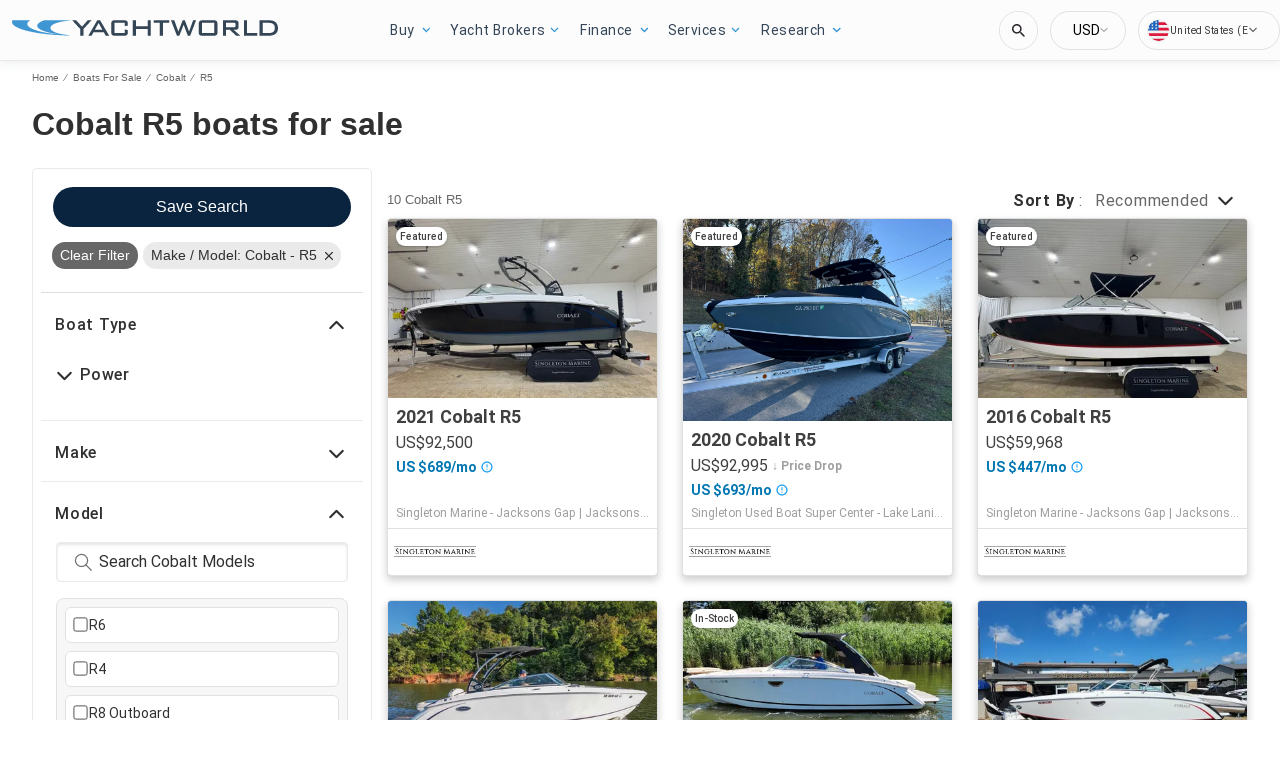

--- FILE ---
content_type: application/javascript; charset=UTF-8
request_url: https://www.yachtworld.com/cdn-cgi/challenge-platform/scripts/jsd/main.js
body_size: 4569
content:
window._cf_chl_opt={UxxT8:'g'};~function(z3,Y,O,d,y,m,M,b){z3=E,function(G,P,zC,z2,U,a){for(zC={G:490,P:499,U:449,a:469,A:492,R:425,Z:447,j:488,s:441,v:467,n:452,h:434},z2=E,U=G();!![];)try{if(a=-parseInt(z2(zC.G))/1+parseInt(z2(zC.P))/2*(parseInt(z2(zC.U))/3)+-parseInt(z2(zC.a))/4*(parseInt(z2(zC.A))/5)+-parseInt(z2(zC.R))/6*(parseInt(z2(zC.Z))/7)+-parseInt(z2(zC.j))/8*(-parseInt(z2(zC.s))/9)+-parseInt(z2(zC.v))/10*(-parseInt(z2(zC.n))/11)+-parseInt(z2(zC.h))/12,a===P)break;else U.push(U.shift())}catch(A){U.push(U.shift())}}(z,812068),Y=this||self,O=Y[z3(453)],d={},d[z3(459)]='o',d[z3(416)]='s',d[z3(461)]='u',d[z3(527)]='z',d[z3(524)]='n',d[z3(496)]='I',d[z3(413)]='b',y=d,Y[z3(508)]=function(G,P,U,A,zR,zA,za,z8,Z,j,s,h,T,F){if(zR={G:411,P:457,U:428,a:411,A:457,R:450,Z:485,j:433,s:433,v:516,n:479,h:438,c:437,T:501},zA={G:448,P:438,U:436},za={G:455,P:460,U:423,a:487},z8=z3,null===P||void 0===P)return A;for(Z=l(P),G[z8(zR.G)][z8(zR.P)]&&(Z=Z[z8(zR.U)](G[z8(zR.a)][z8(zR.A)](P))),Z=G[z8(zR.R)][z8(zR.Z)]&&G[z8(zR.j)]?G[z8(zR.R)][z8(zR.Z)](new G[(z8(zR.s))](Z)):function(o,z9,K){for(z9=z8,o[z9(zA.G)](),K=0;K<o[z9(zA.P)];o[K+1]===o[K]?o[z9(zA.U)](K+1,1):K+=1);return o}(Z),j='nAsAaAb'.split('A'),j=j[z8(zR.v)][z8(zR.n)](j),s=0;s<Z[z8(zR.h)];h=Z[s],T=x(G,P,h),j(T)?(F='s'===T&&!G[z8(zR.c)](P[h]),z8(zR.T)===U+h?R(U+h,T):F||R(U+h,P[h])):R(U+h,T),s++);return A;function R(o,K,z7){z7=E,Object[z7(za.G)][z7(za.P)][z7(za.U)](A,K)||(A[K]=[]),A[K][z7(za.a)](o)}},m=z3(470)[z3(468)](';'),M=m[z3(516)][z3(479)](m),Y[z3(415)]=function(G,P,zZ,zz,U,A,R,Z){for(zZ={G:505,P:438,U:444,a:487,A:458},zz=z3,U=Object[zz(zZ.G)](P),A=0;A<U[zz(zZ.P)];A++)if(R=U[A],'f'===R&&(R='N'),G[R]){for(Z=0;Z<P[U[A]][zz(zZ.P)];-1===G[R][zz(zZ.U)](P[U[A]][Z])&&(M(P[U[A]][Z])||G[R][zz(zZ.a)]('o.'+P[U[A]][Z])),Z++);}else G[R]=P[U[A]][zz(zZ.A)](function(j){return'o.'+j})},b=function(zk,ze,zK,zt,zo,zr,zy,P,U,a){return zk={G:523,P:517},ze={G:414,P:414,U:487,a:414,A:528,R:475,Z:487,j:475,s:414},zK={G:438},zt={G:494},zo={G:438,P:475,U:455,a:460,A:423,R:455,Z:455,j:494,s:487,v:494,n:487,h:487,c:494,T:487,F:414,o:487,K:414,e:423,k:494,W:487,f:487,H:414,X:487,Q:487,S:487,I:528},zr={G:477,P:475},zy=z3,P=String[zy(zk.G)],U={'h':function(A){return null==A?'':U.g(A,6,function(R,zJ){return zJ=E,zJ(zr.G)[zJ(zr.P)](R)})},'g':function(A,R,Z,zx,j,s,T,F,o,K,W,H,X,Q,S,I,z0,z1){if(zx=zy,null==A)return'';for(s={},T={},F='',o=2,K=3,W=2,H=[],X=0,Q=0,S=0;S<A[zx(zo.G)];S+=1)if(I=A[zx(zo.P)](S),Object[zx(zo.U)][zx(zo.a)][zx(zo.A)](s,I)||(s[I]=K++,T[I]=!0),z0=F+I,Object[zx(zo.R)][zx(zo.a)][zx(zo.A)](s,z0))F=z0;else{if(Object[zx(zo.Z)][zx(zo.a)][zx(zo.A)](T,F)){if(256>F[zx(zo.j)](0)){for(j=0;j<W;X<<=1,R-1==Q?(Q=0,H[zx(zo.s)](Z(X)),X=0):Q++,j++);for(z1=F[zx(zo.v)](0),j=0;8>j;X=z1&1.2|X<<1.58,R-1==Q?(Q=0,H[zx(zo.n)](Z(X)),X=0):Q++,z1>>=1,j++);}else{for(z1=1,j=0;j<W;X=X<<1|z1,R-1==Q?(Q=0,H[zx(zo.h)](Z(X)),X=0):Q++,z1=0,j++);for(z1=F[zx(zo.c)](0),j=0;16>j;X=1&z1|X<<1,R-1==Q?(Q=0,H[zx(zo.T)](Z(X)),X=0):Q++,z1>>=1,j++);}o--,o==0&&(o=Math[zx(zo.F)](2,W),W++),delete T[F]}else for(z1=s[F],j=0;j<W;X=X<<1.8|1&z1,R-1==Q?(Q=0,H[zx(zo.o)](Z(X)),X=0):Q++,z1>>=1,j++);F=(o--,0==o&&(o=Math[zx(zo.K)](2,W),W++),s[z0]=K++,String(I))}if(''!==F){if(Object[zx(zo.Z)][zx(zo.a)][zx(zo.e)](T,F)){if(256>F[zx(zo.v)](0)){for(j=0;j<W;X<<=1,Q==R-1?(Q=0,H[zx(zo.T)](Z(X)),X=0):Q++,j++);for(z1=F[zx(zo.k)](0),j=0;8>j;X=z1&1.88|X<<1,Q==R-1?(Q=0,H[zx(zo.s)](Z(X)),X=0):Q++,z1>>=1,j++);}else{for(z1=1,j=0;j<W;X=z1|X<<1,Q==R-1?(Q=0,H[zx(zo.W)](Z(X)),X=0):Q++,z1=0,j++);for(z1=F[zx(zo.j)](0),j=0;16>j;X=1.86&z1|X<<1,Q==R-1?(Q=0,H[zx(zo.f)](Z(X)),X=0):Q++,z1>>=1,j++);}o--,0==o&&(o=Math[zx(zo.H)](2,W),W++),delete T[F]}else for(z1=s[F],j=0;j<W;X=X<<1|z1&1,R-1==Q?(Q=0,H[zx(zo.X)](Z(X)),X=0):Q++,z1>>=1,j++);o--,0==o&&W++}for(z1=2,j=0;j<W;X=1&z1|X<<1,Q==R-1?(Q=0,H[zx(zo.Q)](Z(X)),X=0):Q++,z1>>=1,j++);for(;;)if(X<<=1,R-1==Q){H[zx(zo.S)](Z(X));break}else Q++;return H[zx(zo.I)]('')},'j':function(A,zl){return zl=zy,A==null?'':''==A?null:U.i(A[zl(zK.G)],32768,function(R,zm){return zm=zl,A[zm(zt.G)](R)})},'i':function(A,R,Z,zM,j,s,T,F,o,K,W,H,X,Q,S,I,z1,z0){for(zM=zy,j=[],s=4,T=4,F=3,o=[],H=Z(0),X=R,Q=1,K=0;3>K;j[K]=K,K+=1);for(S=0,I=Math[zM(ze.G)](2,2),W=1;W!=I;z0=X&H,X>>=1,X==0&&(X=R,H=Z(Q++)),S|=W*(0<z0?1:0),W<<=1);switch(S){case 0:for(S=0,I=Math[zM(ze.G)](2,8),W=1;W!=I;z0=H&X,X>>=1,X==0&&(X=R,H=Z(Q++)),S|=(0<z0?1:0)*W,W<<=1);z1=P(S);break;case 1:for(S=0,I=Math[zM(ze.P)](2,16),W=1;I!=W;z0=X&H,X>>=1,X==0&&(X=R,H=Z(Q++)),S|=(0<z0?1:0)*W,W<<=1);z1=P(S);break;case 2:return''}for(K=j[3]=z1,o[zM(ze.U)](z1);;){if(Q>A)return'';for(S=0,I=Math[zM(ze.P)](2,F),W=1;I!=W;z0=X&H,X>>=1,X==0&&(X=R,H=Z(Q++)),S|=(0<z0?1:0)*W,W<<=1);switch(z1=S){case 0:for(S=0,I=Math[zM(ze.a)](2,8),W=1;I!=W;z0=H&X,X>>=1,X==0&&(X=R,H=Z(Q++)),S|=(0<z0?1:0)*W,W<<=1);j[T++]=P(S),z1=T-1,s--;break;case 1:for(S=0,I=Math[zM(ze.P)](2,16),W=1;W!=I;z0=H&X,X>>=1,X==0&&(X=R,H=Z(Q++)),S|=(0<z0?1:0)*W,W<<=1);j[T++]=P(S),z1=T-1,s--;break;case 2:return o[zM(ze.A)]('')}if(s==0&&(s=Math[zM(ze.P)](2,F),F++),j[z1])z1=j[z1];else if(z1===T)z1=K+K[zM(ze.R)](0);else return null;o[zM(ze.Z)](z1),j[T++]=K+z1[zM(ze.j)](0),s--,K=z1,0==s&&(s=Math[zM(ze.s)](2,F),F++)}}},a={},a[zy(zk.P)]=U.h,a}(),i();function z(zI){return zI='2300353UhLtqa,document,error on cf_chl_props,prototype,style,getOwnPropertyNames,map,object,hasOwnProperty,undefined,floor,detail,chlApiRumWidgetAgeMs,readyState,onload,70fbwlRz,split,8844hPepJG,_cf_chl_opt;IWcE4;Rnrj2;MnHSY6;AOwm3;IpYo4;DktaO6;jJnRO8;jqSd0;BCsL6;KoHeN1;LYXex0;MMkG8;GHGja3;SmLg3;eiUW7;RIgDA6;SFhM7,DOMContentLoaded,random,timeout,contentDocument,charAt,addEventListener,98C4R$ewHhLkBVQsGINSUytp-xAjrclZfO6zJ1+Fn5YmoT3KMEugD7b2PWvXqai0d,status,bind,source,contentWindow,[native code],parent,postMessage,from,/cdn-cgi/challenge-platform/h/,push,248XMMFDX,POST,123212acPnso,display: none,795WjjLpc,http-code:,charCodeAt,/b/ov1/0.8096866829263334:1763688462:Po6tuascBl6K9BKYd3DaqcRzPLzTX3SL3og6ol4xiqc/,bigint,xhr-error,isArray,40SZbRiq,body,d.cookie,MZAL3,loading,send,keys,__CF$cv$params,jsd,SmLg3,toString,FuTV3,createElement,/jsd/oneshot/cc251d99e06e/0.8096866829263334:1763688462:Po6tuascBl6K9BKYd3DaqcRzPLzTX3SL3og6ol4xiqc/,now,iframe,clientInformation,includes,syVwBSxBb,onerror,Function,chlApiSitekey,appendChild,catch,fromCharCode,number,event,tabIndex,symbol,join,/invisible/jsd,removeChild,Object,function,boolean,pow,eiUW7,string,success,getPrototypeOf,ttuO8,error,chlApiClientVersion,cloudflare-invisible,call,_cf_chl_opt,519726RPraSV,open,ontimeout,concat,navigator,onreadystatechange,errorInfoObject,sid,Set,1890012OtbmbL,BFNxv0,splice,isNaN,length,api,XMLHttpRequest,103644yDsvub,chctx,UxxT8,indexOf,stringify,chlApiUrl,49pZXVzM,sort,34473JvByBZ,Array,msg'.split(','),z=function(){return zI},z()}function C(G,P,zc,zh,zn,zv,zP,U,a){zc={G:506,P:440,U:426,a:489,A:486,R:424,Z:443,j:512,s:439,v:473,n:427,h:466,c:518,T:504,F:517,o:445},zh={G:497},zn={G:478,P:478,U:417,a:493},zv={G:473},zP=z3,U=Y[zP(zc.G)],a=new Y[(zP(zc.P))](),a[zP(zc.U)](zP(zc.a),zP(zc.A)+Y[zP(zc.R)][zP(zc.Z)]+zP(zc.j)+U.r),U[zP(zc.s)]&&(a[zP(zc.v)]=5e3,a[zP(zc.n)]=function(zU){zU=zP,P(zU(zv.G))}),a[zP(zc.h)]=function(zY){zY=zP,a[zY(zn.G)]>=200&&a[zY(zn.P)]<300?P(zY(zn.U)):P(zY(zn.a)+a[zY(zn.P)])},a[zP(zc.c)]=function(zO){zO=zP,P(zO(zh.G))},a[zP(zc.T)](b[zP(zc.F)](JSON[zP(zc.o)](G)))}function E(B,G,P){return P=z(),E=function(U,Y,O){return U=U-411,O=P[U],O},E(B,G)}function J(G,P,zV,z4){return zV={G:519,P:519,U:455,a:509,A:423,R:444,Z:482},z4=z3,P instanceof G[z4(zV.G)]&&0<G[z4(zV.P)][z4(zV.U)][z4(zV.a)][z4(zV.A)](P)[z4(zV.R)](z4(zV.Z))}function L(U,a,zS,zD,A,R,Z){if(zS={G:422,P:439,U:417,a:480,A:432,R:525,Z:417,j:483,s:484,v:480,n:420,h:463,c:483,T:484},zD=z3,A=zD(zS.G),!U[zD(zS.P)])return;a===zD(zS.U)?(R={},R[zD(zS.a)]=A,R[zD(zS.A)]=U.r,R[zD(zS.R)]=zD(zS.Z),Y[zD(zS.j)][zD(zS.s)](R,'*')):(Z={},Z[zD(zS.v)]=A,Z[zD(zS.A)]=U.r,Z[zD(zS.R)]=zD(zS.n),Z[zD(zS.h)]=a,Y[zD(zS.c)][zD(zS.T)](Z,'*'))}function D(zw,zG,G,P,U,a){return zw={G:506,P:462,U:513},zG=z3,G=Y[zG(zw.G)],P=3600,U=Math[zG(zw.P)](+atob(G.t)),a=Math[zG(zw.P)](Date[zG(zw.U)]()/1e3),a-U>P?![]:!![]}function x(G,P,U,zi,z5,A){z5=(zi={G:522,P:450,U:498,a:412},z3);try{return P[U][z5(zi.G)](function(){}),'p'}catch(R){}try{if(P[U]==null)return void 0===P[U]?'u':'x'}catch(Z){return'i'}return G[z5(zi.P)][z5(zi.U)](P[U])?'a':P[U]===G[z5(zi.P)]?'C':!0===P[U]?'T':!1===P[U]?'F':(A=typeof P[U],z5(zi.a)==A?J(G,P[U])?'N':'f':y[A]||'?')}function V(a,A,zT,zd,R,Z,j,s,v,n,h,c){if(zT={G:451,P:420,U:506,a:486,A:424,R:443,Z:495,j:529,s:440,v:426,n:489,h:473,c:427,T:520,F:424,o:510,K:446,e:419,k:464,W:424,f:502,H:421,X:424,Q:435,S:431,I:442,z0:480,z1:507,zr:504,zF:517},zd=z3,!g(.01))return![];Z=(R={},R[zd(zT.G)]=a,R[zd(zT.P)]=A,R);try{j=Y[zd(zT.U)],s=zd(zT.a)+Y[zd(zT.A)][zd(zT.R)]+zd(zT.Z)+j.r+zd(zT.j),v=new Y[(zd(zT.s))](),v[zd(zT.v)](zd(zT.n),s),v[zd(zT.h)]=2500,v[zd(zT.c)]=function(){},n={},n[zd(zT.T)]=Y[zd(zT.F)][zd(zT.o)],n[zd(zT.K)]=Y[zd(zT.A)][zd(zT.e)],n[zd(zT.k)]=Y[zd(zT.W)][zd(zT.f)],n[zd(zT.H)]=Y[zd(zT.X)][zd(zT.Q)],h=n,c={},c[zd(zT.S)]=Z,c[zd(zT.I)]=h,c[zd(zT.z0)]=zd(zT.z1),v[zd(zT.zr)](b[zd(zT.zF)](c))}catch(T){}}function i(zQ,zX,zf,zN,G,P,U,a,A){if(zQ={G:506,P:439,U:465,a:503,A:476,R:471,Z:430},zX={G:465,P:503,U:430},zf={G:454},zN=z3,G=Y[zN(zQ.G)],!G)return;if(!D())return;(P=![],U=G[zN(zQ.P)]===!![],a=function(zq,R){if(zq=zN,!P){if(P=!![],!D())return;R=N(),C(R.r,function(Z){L(G,Z)}),R.e&&V(zq(zf.G),R.e)}},O[zN(zQ.U)]!==zN(zQ.a))?a():Y[zN(zQ.A)]?O[zN(zQ.A)](zN(zQ.R),a):(A=O[zN(zQ.Z)]||function(){},O[zN(zQ.Z)]=function(zg){zg=zN,A(),O[zg(zX.G)]!==zg(zX.P)&&(O[zg(zX.U)]=A,a())})}function l(G,zL,z6,P){for(zL={G:428,P:505,U:418},z6=z3,P=[];G!==null;P=P[z6(zL.G)](Object[z6(zL.P)](G)),G=Object[z6(zL.U)](G));return P}function g(G,zs,zB){return zs={G:472},zB=z3,Math[zB(zs.G)]()<G}function N(zj,zE,U,a,A,R,Z){zE=(zj={G:511,P:514,U:456,a:491,A:526,R:500,Z:521,j:481,s:515,v:429,n:474,h:530},z3);try{return U=O[zE(zj.G)](zE(zj.P)),U[zE(zj.U)]=zE(zj.a),U[zE(zj.A)]='-1',O[zE(zj.R)][zE(zj.Z)](U),a=U[zE(zj.j)],A={},A=SmLg3(a,a,'',A),A=SmLg3(a,a[zE(zj.s)]||a[zE(zj.v)],'n.',A),A=SmLg3(a,U[zE(zj.n)],'d.',A),O[zE(zj.R)][zE(zj.h)](U),R={},R.r=A,R.e=null,R}catch(j){return Z={},Z.r={},Z.e=j,Z}}}()

--- FILE ---
content_type: application/javascript
request_url: https://www.yachtworld.com/static/js/495.93f028c3.chunk.js
body_size: -249
content:
(this.__LOADABLE_LOADED_CHUNKS__=this.__LOADABLE_LOADED_CHUNKS__||[]).push([[495],{1280:function(_,t,u){"use strict";u.r(t);var A=u(144);u.d(t,"default",(function(){return A.W}));u(0),u(421),u(695),u(260),u(131),u(357),u(306)}}]);
//# sourceMappingURL=495.93f028c3.chunk.js.map

--- FILE ---
content_type: application/javascript
request_url: https://www.yachtworld.com/static/js/496.ab2b083b.chunk.js
body_size: -234
content:
(this.__LOADABLE_LOADED_CHUNKS__=this.__LOADABLE_LOADED_CHUNKS__||[]).push([[496],{1282:function(_,t,u){"use strict";u.r(t);var A=u(144);u.d(t,"default",(function(){return A.xb}));u(0),u(421),u(695),u(260),u(131),u(357),u(306)}}]);
//# sourceMappingURL=496.ab2b083b.chunk.js.map

--- FILE ---
content_type: application/javascript
request_url: https://www.yachtworld.com/static/js/497.6f8a0d93.chunk.js
body_size: -256
content:
(this.__LOADABLE_LOADED_CHUNKS__=this.__LOADABLE_LOADED_CHUNKS__||[]).push([[497],{1281:function(_,t,n){"use strict";n.r(t);var u=n(144);n.d(t,"default",(function(){return u.n}));n(0),n(421),n(695),n(260),n(131),n(357),n(306)}}]);
//# sourceMappingURL=497.6f8a0d93.chunk.js.map

--- FILE ---
content_type: image/svg+xml
request_url: https://www.yachtworld.com/assets/boat-loans/calculator.svg
body_size: 2586
content:
<svg width="42" height="42" viewBox="0 0 42 42" fill="none" xmlns="http://www.w3.org/2000/svg" xmlns:xlink="http://www.w3.org/1999/xlink">
<rect width="42" height="42" fill="url(#pattern0)"/>
<defs>
<pattern id="pattern0" patternContentUnits="objectBoundingBox" width="1" height="1">
<use xlink:href="#image0_530_3452" transform="scale(0.00333333)"/>
</pattern>
<image id="image0_530_3452" width="300" height="300" xlink:href="[data-uri]"/>
</defs>
</svg>


--- FILE ---
content_type: text/javascript; charset=utf-8
request_url: https://app.link/_r?sdk=web2.86.5&branch_key=key_live_jCcGYGDP2DoLrrFOjayCEniduFk7moX7&callback=branch_callback__0
body_size: 71
content:
/**/ typeof branch_callback__0 === 'function' && branch_callback__0("1520229214017395000");